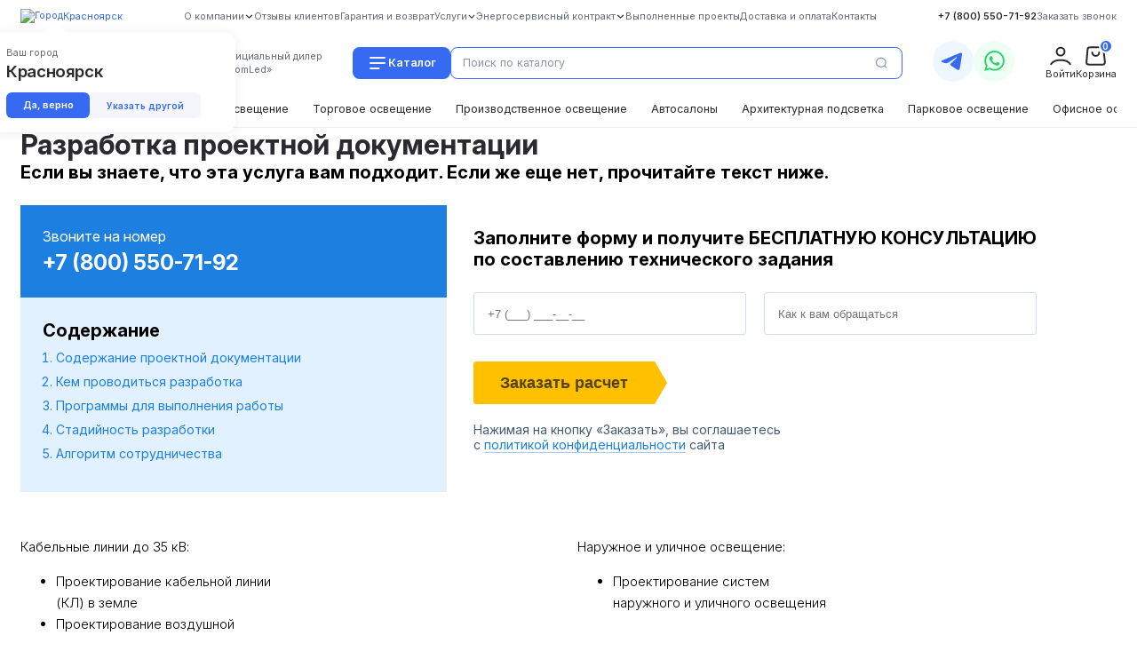

--- FILE ---
content_type: text/html; charset=UTF-8
request_url: https://krasnoyarsk.cityexpert-isk.ru/services/razrabotka_proektnoj_dokumentacii
body_size: 82843
content:
<!DOCTYPE html>
<html lang="ru" prefix="og: http://ogp.me/ns#">
<head>
    <meta charset="utf-8" />
<meta content="width=device-width, initial-scale=1" name="viewport" />
<meta content="IE=edge" http-equiv="X-UA-Compatible" />
<title>Проектирование спортивного освещения - компания Сити Эксперт - Красноярск</title>
<meta name="description" content="Интернет магазин Сити Эксперт предлагает ознакомится с услугами Разработка проектной документации - Красноярск" />
<meta name="keywords" content="" />
<script>window.GlobalConfig = [];</script>


<script></script>


    <meta name="t" content="7DKuanoLEiEvE3pgwOc17yUg3UeGt5soL0OO6a0s">

    <meta property="og:title" content="Разработка проектной документации">
    <meta property="og:type" content="website"/>
    <meta property="og:url" content="https://krasnoyarsk.cityexpert-isk.ru/services/razrabotka_proektnoj_dokumentacii"/>
    <meta property="og:image" content="/images/logo-white.png"/>
    <meta property="og:image:width" content="174"/>
    <meta property="og:image:height" content="82"/>
    
    <link rel="shortcut icon" href="/favicon.ico" type="image/x-icon">
    <link rel="icon" href="/favicon.ico" type="image/x-icon">

    <link rel="stylesheet" href="https://krasnoyarsk.cityexpert-isk.ru/css/vendor.css">
    <link rel="stylesheet" href="https://krasnoyarsk.cityexpert-isk.ru/css/style.css">
    <link rel="stylesheet" href="https://krasnoyarsk.cityexpert-isk.ru/css/style-ya.css">
    <link rel="stylesheet" href="https://krasnoyarsk.cityexpert-isk.ru/css/custom.css">
    <!-- ChiefSlider CSS -->
    <link rel="stylesheet" href="https://krasnoyarsk.cityexpert-isk.ru/css/chief-slider.css">
    
    <link rel="stylesheet" type="text/css" href="//cdn.jsdelivr.net/npm/slick-carousel@1.8.1/slick/slick.css"/>

    
    <link rel="preconnect" href="https://fonts.googleapis.com">
    <link rel="preconnect" href="https://fonts.gstatic.com" crossorigin>
    <link href="https://fonts.googleapis.com/css2?family=Inter:ital,opsz,wght@0,14..32,100..900;1,14..32,100..900&display=swap" rel="stylesheet">

    <script>
        window.url = window.url ? window.url : [];
        window.url.cart = "https://krasnoyarsk.cityexpert-isk.ru/cart";
        window.url.cart_remove = "https://krasnoyarsk.cityexpert-isk.ru/cart/remove";
        window.url.cart_change = "https://krasnoyarsk.cityexpert-isk.ru/cart/change";
        window.url.cart_add = "https://krasnoyarsk.cityexpert-isk.ru/cart/add";
    </script>
    <!-- Yandex.Metrika counter -->
    <script type="text/javascript">
        (function (m, e, t, r, i, k, a) {
            m[i] = m[i] || function () {
                (m[i].a = m[i].a || []).push(arguments)
            };
            m[i].l = 1 * new Date();
            k = e.createElement(t), a = e.getElementsByTagName(t)[0], k.async = 1, k.src = r, a.parentNode.insertBefore(k, a)
        })
        (window, document, "script", "https://mc.yandex.ru/metrika/tag.js", "ym");

        ym(51939914, "init", {
            clickmap: true,
            trackLinks: true,
            accurateTrackBounce: true,
            webvisor: true,
            ecommerce: "dataLayer"
        });
    </script>
    <noscript>
        <div><img src="https://mc.yandex.ru/watch/51939914" style="position:absolute; left:-9999px;" alt=""/></div>
    </noscript>
    <!-- /Yandex.Metrika counter -->
    <!-- Global site tag (gtag.js) - Google Analytics -->
    <script async src="https://www.googletagmanager.com/gtag/js?id=UA-120926308-6"></script>
    <script>
        window.dataLayer = window.dataLayer || [];

        function gtag() {
            dataLayer.push(arguments);
        }

        gtag('js', new Date());

        gtag('config', 'UA-120926308-6');
    </script>


    <link rel="stylesheet" href="https://krasnoyarsk.cityexpert-isk.ru/css/redesign.css?v=898a24a923d35580aa764776d00c442c">
</head>
<body>
<div id="site-wrapper" class="">
    <div class="content">
        <header>
    <div class="container">
        <div class="header-content">
            <div class="header-t">
                                    <div class="city-box">
                        <div class="header-city" data-izimodal-open="#city-list">
                            <img src="/images/arrow-city.svg" alt="Город" />
                            Красноярск
                        </div>
                        <div class="dropdown-city" data-role="dropdown-city" style="display: none;">
                            <div class="dropdown-city-title">
                                Ваш город
                            </div>
                            <div class="dropdown-city-name">
                                Красноярск
                            </div>
                            <div class="dropdown-city-buttons">
                                <a class="city-accept" href="https://krasnoyarsk.cityexpert-isk.ru/city?city=478">
                                    Да, верно
                                </a>
                                <a class="change-city pull-right" data-izimodal-open="#city-list">
                                    Указать другой
                                </a>
                            </div>
                        </div>
                     </div>
                                <div class="header-catalog">
                    <ul>
                    <li class="" >
                            <a href="/about">
                    <span>О компании</span>
                                            <svg width="14rem" height="14rem" viewBox="0 0 14 14" fill="none" xmlns="http://www.w3.org/2000/svg">
                            <path d="M3.11133 5.44458L7.00085 9.0068L10.8891 5.44458" stroke="#2A2A30" stroke-width="1.5" stroke-linecap="round" stroke-linejoin="round"/>
                        </svg>
                                    </a>
                                        <ul>
                    <li class="" >
                            <a href="/pages/stat-dilerom">
                    <span>Стать дилером</span>
                                    </a>
                                </li>
                    <li class="" >
                            <a href="/sertifikaty">
                    <span>Сертификаты</span>
                                    </a>
                                </li>
                    <li class="" >
                            <a href="/pages/nasha-komanda">
                    <span>Наша команда</span>
                                    </a>
                                </li>
                    <li class="" >
                            <a href="/pages/karera-v-sitiekspert">
                    <span>Карьера в СитиЭксперт</span>
                                    </a>
                                </li>
                    <li class="" >
                            <a href="/pages/licenzii">
                    <span>Лицензии</span>
                                    </a>
                                </li>
                    <li class="" >
                            <a href="/pages/protokol-ispytaniy">
                    <span>Протокол испытаний</span>
                                    </a>
                                </li>
    </ul>                    </li>
                    <li class="" >
                            <a href="/otzyvy">
                    <span>Отзывы клиентов</span>
                                    </a>
                                </li>
                    <li class="" >
                            <a href="/pages/garantiya-i-vozvrat">
                    <span>Гарантия и возврат</span>
                                    </a>
                                </li>
                    <li class="" >
                            <a href="/services">
                    <span>Услуги</span>
                                            <svg width="14rem" height="14rem" viewBox="0 0 14 14" fill="none" xmlns="http://www.w3.org/2000/svg">
                            <path d="M3.11133 5.44458L7.00085 9.0068L10.8891 5.44458" stroke="#2A2A30" stroke-width="1.5" stroke-linecap="round" stroke-linejoin="round"/>
                        </svg>
                                    </a>
                                        <ul>
                    <li class="" >
                            <a href="/services/razrabotka_proektnoj_dokumentacii">
                    <span>Разработка проектной документации</span>
                                    </a>
                                </li>
                    <li class="" >
                            <a href="/services/svetoprozrachnye_konstrukcii">
                    <span>Светопрозрачные конструкции</span>
                                    </a>
                                </li>
                    <li class="" >
                            <a href="/services/slabotochnye-sistemy">
                    <span>Слаботочные системы</span>
                                    </a>
                                </li>
                    <li class="" >
                            <a href="/services/elektromontazhnye_raboty">
                    <span>Электромонтажные работы</span>
                                            <svg width="14rem" height="14rem" viewBox="0 0 14 14" fill="none" xmlns="http://www.w3.org/2000/svg">
                            <path d="M3.11133 5.44458L7.00085 9.0068L10.8891 5.44458" stroke="#2A2A30" stroke-width="1.5" stroke-linecap="round" stroke-linejoin="round"/>
                        </svg>
                                    </a>
                                        <ul>
                    <li class="" >
                            <a href="/services/natyazhka-i-montazh-sip">
                    <span>Натяжка и монтаж СИП</span>
                                    </a>
                                </li>
                    <li class="" >
                            <a href="/services/ppr-elektroustanovok">
                    <span>ППР электроустановок</span>
                                    </a>
                                </li>
                    <li class="" >
                            <a href="/services/montazh-elektrooborudovaniya">
                    <span>Монтаж щитового оборудования</span>
                                    </a>
                                </li>
                    <li class="" >
                            <a href="/services/montazh-grshch">
                    <span>Монтаж ГРЩ</span>
                                    </a>
                                </li>
                    <li class="" >
                            <a href="/services/montazh-kabelya">
                    <span>Монтаж кабельных линий</span>
                                    </a>
                                </li>
                    <li class="" >
                            <a href="/services/prokladka-kabelnyh-liniy-v-zemle">
                    <span>Прокладка кабеля</span>
                                    </a>
                                </li>
                    <li class="" >
                            <a href="/services/kompleksnyy-elektromontazh">
                    <span>Комплексный электромонтаж</span>
                                    </a>
                                </li>
                    <li class="" >
                            <a href="/services/zazemlenie-i-molniezashchita">
                    <span>Монтаж заземляющих устройств</span>
                                    </a>
                                </li>
                    <li class="" >
                            <a href="/services/ustanovka-muft">
                    <span>Установка муфт</span>
                                    </a>
                                </li>
                    <li class="" >
                            <a href="/services/uslugi-elektrolaboratorii">
                    <span>Услуги электролаборатории</span>
                                    </a>
                                </li>
    </ul>                    </li>
                    <li class="" >
                            <a href="/services/osveshchenie">
                    <span>Монтаж освещения</span>
                                    </a>
                                </li>
                    <li class="" >
                            <a href="/institutions">
                    <span>Государственные и муниципальные учреждения</span>
                                    </a>
                                </li>
    </ul>                    </li>
                    <li class="" >
                            <a href="/energy">
                    <span>Энергосервисный контракт</span>
                                            <svg width="14rem" height="14rem" viewBox="0 0 14 14" fill="none" xmlns="http://www.w3.org/2000/svg">
                            <path d="M3.11133 5.44458L7.00085 9.0068L10.8891 5.44458" stroke="#2A2A30" stroke-width="1.5" stroke-linecap="round" stroke-linejoin="round"/>
                        </svg>
                                    </a>
                                        <ul>
                    <li class="" >
                            <a href="/outside">
                    <span>Модернизация уличного освещения</span>
                                    </a>
                                </li>
                    <li class="" >
                            <a href="/inside">
                    <span>Модернизация внутреннего освещения</span>
                                    </a>
                                </li>
    </ul>                    </li>
                    <li class="" >
                            <a href="/projects">
                    <span>Выполненные проекты</span>
                                    </a>
                                </li>
                    <li class="" >
                            <a href="/pages/dostavka-i-oplata">
                    <span>Доставка и оплата</span>
                                    </a>
                                </li>
                    <li class="" >
                            <a href="/pages/kontakty">
                    <span>Контакты</span>
                                    </a>
                                </li>
    </ul>
                </div>
                <div class="header-callback">
                    <a class="callibri-phone header-callback-n" href="tel:+78005507192">+7 (800) 550-71-92</a>
                    <a href="#" data-izimodal-open="#callback-form" class="header-callback-b">Заказать звонок</a>
                </div>
            </div>
            <div class="header-m">
                <div class="header-mobile-open">
                    <img src="/images/open-menu-b.svg" alt="" />
                </div>
                <a href="/" class="header-logo">
                    <img src="/images/logo.svg" alt="" />
                    СИТИ ЭКСПЕРТ
                </a>
                <div class="header-m-text">
                    Официальный дилер<br/>
                    «PromLed»
                </div>
                <div class="header-m-find">
                    <div class="header-button-catalog">
                        <div class="header-button-catalog-btn">
                            <img src="/images/catalog-icon.svg" alt="" />
                            Каталог
                        </div>
                        <ul>
                    <li class="" >
                            <span>В помещении</span>
                                        <ul>
                    <li class="" >
                            <a href="/catalog/sportivnoe-osveshchenie">
                    <span>Спортивное освещение</span>
                                    </a>
                                </li>
                    <li class="" >
                            <a href="/catalog/torgovoe-osveshchenie">
                    <span>Торговое освещение</span>
                                    </a>
                                </li>
                    <li class="" >
                            <a href="/catalog/osveshchenie-logisticheskih-centrov">
                    <span>Освещение логистических центров</span>
                                    </a>
                                </li>
                    <li class="" >
                            <a href="/catalog/osveshchenie-zhkh">
                    <span>Освещение для ЖКХ</span>
                                    </a>
                                </li>
                    <li class="" >
                            <a href="/catalog/trekovye-svetilniki">
                    <span>Трековые светильники</span>
                                    </a>
                                </li>
                    <li class="" >
                            <a href="/catalog/ofisnoe-osveshchenie">
                    <span>Офисное освещение</span>
                                    </a>
                                </li>
    </ul>                    </li>
                    <li class="" >
                            <span>Наружное</span>
                                        <ul>
                    <li class="" >
                            <a href="/catalog/arhitekturnaya-podsvetka">
                    <span>Архитектурная подсветка</span>
                                    </a>
                                </li>
                    <li class="" >
                            <a href="/catalog/azs-sto-avtomoyki-parkingi">
                    <span>АЗС, СТО, автомойки, паркинги</span>
                                    </a>
                                </li>
                    <li class="" >
                            <a href="/catalog/parkovoe-osveshchenie">
                    <span>Парковое освещение</span>
                                    </a>
                                </li>
                    <li class="" >
                            <a href="/catalog/ulichnoe-osveshchenie">
                    <span>Уличное освещение</span>
                                    </a>
                                </li>
    </ul>                    </li>
    </ul>
                    </div>
                    <form action="https://krasnoyarsk.cityexpert-isk.ru/catalog/search" class="header-search">
                        <div class="header-search-input">
                            <div class="header-search-input-close">
                                <svg width="24" height="24" viewBox="0 0 24 24" fill="none" xmlns="http://www.w3.org/2000/svg">
                                    <path d="M20.25 12H4.5M9.75 6L3.75 12L9.75 18" stroke="#676C7B" stroke-width="1.5" stroke-linecap="round" stroke-linejoin="round"/>
                                </svg>
                            </div>
                            <input id="header-search" type="search" name="query" placeholder="Поиск по каталогу" >
                            <img src="/images/search-icon.svg" class="header-search-icon">
                        </div>
                        <div class="header-search-popup">
                            Идет поиск...
                        </div>
                    </form>
                </div>
                <div class="header-social">
                    <a href="https://t.me/+79991637367" target="_blank" class="header-social-t">
                        <img src="/images/t-icon.svg" alt="" />
                    </a>
                    <a href="https://wa.me/+79991637367" target="_blank" class="header-social-w">
                        <img src="/images/w-icon.svg" alt="" />
                    </a>
                </div>
                <div class="header-m-last">
                                            <div class="account-box">
                            <span class="header-login">
                                <img src="/images/person-icon.svg" alt="" />
                                <div class="header-m-last-text">Войти</div>
                            </span>
                            <ul>
                                <li class="account-box__login">
                                    <a href="javascript:void(0);" data-izimodal-open="#login-modal">Вход</a>
                                    <a href="javascript:void(0);" data-izimodal-open="#registration-modal">Регистрация</a>
                                </li>
                            </ul>
                        </div>
                                        <noindex>
    <a href="https://krasnoyarsk.cityexpert-isk.ru/cart" class="cart-module header-basket">
        <img src="/images/basket-icon.svg" alt="Корзина" />
        <div class="header-m-last-text">Корзина</div>
        <span class="header-basket__count">0</span>
    </a>
</noindex>                </div>
            </div>
            <div class="header-b">
                <div class="swiper header-swiper">
    <div class="swiper-wrapper">
                                <div class="swiper-slide">
                <a href="/catalog/sportivnoe-osveshchenie">
                    Спортивное освещение
                </a>
            </div>
                                <div class="swiper-slide">
                <a href="/catalog/ulichnoe-osveshchenie">
                    Уличное освещение
                </a>
            </div>
                                <div class="swiper-slide">
                <a href="/catalog/torgovoe-osveshchenie">
                    Торговое освещение
                </a>
            </div>
                                <div class="swiper-slide">
                <a href="/catalog/proizvodstvennoe-osveshchenie">
                    Производственное освещение
                </a>
            </div>
                                <div class="swiper-slide">
                <a href="/catalog/avtosalony">
                    Автосалоны
                </a>
            </div>
                                <div class="swiper-slide">
                <a href="/catalog/arhitekturnaya-podsvetka">
                    Архитектурная подсветка
                </a>
            </div>
                                <div class="swiper-slide">
                <a href="/catalog/parkovoe-osveshchenie">
                    Парковое освещение
                </a>
            </div>
                                <div class="swiper-slide">
                <a href="/catalog/ofisnoe-osveshchenie">
                    Офисное освещение
                </a>
            </div>
                                <div class="swiper-slide">
                <a href="/catalog/vzryvozashchishchennye-svetilniki">
                    Взрывозащищенные светильники
                </a>
            </div>
                                <div class="swiper-slide">
                <a href="/catalog/nizkovoltnye-svetilniki">
                    Низковольтные светильники
                </a>
            </div>
                                <div class="swiper-slide">
                <a href="/catalog/trekovye-svetilniki">
                    Трековые светильники
                </a>
            </div>
                                <div class="swiper-slide">
                <a href="/catalog/osveshchenie-logisticheskih-centrov">
                    Освещение логистических центров
                </a>
            </div>
                                <div class="swiper-slide">
                <a href="/catalog/azs-sto-avtomoyki-parkingi">
                    АЗС, СТО, автомойки, паркинги
                </a>
            </div>
                                <div class="swiper-slide">
                <a href="/catalog/osveshchenie-zhkh">
                    Освещение ЖКХ
                </a>
            </div>
                                <div class="swiper-slide">
                <a href="/catalog/all">
                    Все светильники
                </a>
            </div>
            </div>
</div>
            </div>
        </div>
    </div>
</header>

<div class="catalog-menu">
    <div class="catalog-menu-title">Каталог</div>
    <div class="catalog-menu-content">
        <div class="catalog-menu-item">
                            <div class="catalog-menu-subtitle">
                    В помещении
                </div>
                                        <ul>
                    <li class="" >
                            <a href="/catalog/sportivnoe-osveshchenie">
                    <span>Спортивное освещение</span>
                                    </a>
                                </li>
                    <li class="" >
                            <a href="/catalog/torgovoe-osveshchenie">
                    <span>Торговое освещение</span>
                                    </a>
                                </li>
                    <li class="" >
                            <a href="/catalog/osveshchenie-logisticheskih-centrov">
                    <span>Освещение логистических центров</span>
                                    </a>
                                </li>
                    <li class="" >
                            <a href="/catalog/osveshchenie-zhkh">
                    <span>Освещение для ЖКХ</span>
                                    </a>
                                </li>
                    <li class="" >
                            <a href="/catalog/trekovye-svetilniki">
                    <span>Трековые светильники</span>
                                    </a>
                                </li>
                    <li class="" >
                            <a href="/catalog/ofisnoe-osveshchenie">
                    <span>Офисное освещение</span>
                                    </a>
                                </li>
    </ul>                    </div>
                    <div class="catalog-menu-item">
                            <div class="catalog-menu-subtitle">
                    Наружное
                </div>
                                        <ul>
                    <li class="" >
                            <a href="/catalog/arhitekturnaya-podsvetka">
                    <span>Архитектурная подсветка</span>
                                    </a>
                                </li>
                    <li class="" >
                            <a href="/catalog/azs-sto-avtomoyki-parkingi">
                    <span>АЗС, СТО, автомойки, паркинги</span>
                                    </a>
                                </li>
                    <li class="" >
                            <a href="/catalog/parkovoe-osveshchenie">
                    <span>Парковое освещение</span>
                                    </a>
                                </li>
                    <li class="" >
                            <a href="/catalog/ulichnoe-osveshchenie">
                    <span>Уличное освещение</span>
                                    </a>
                                </li>
    </ul>                    </div>
    
    </div>
    <div class="catalog-menu-close">
        <svg width="24" height="24" viewBox="0 0 24 24" fill="none" xmlns="http://www.w3.org/2000/svg">
            <path d="M18 6L6 18M18 18L6 6" stroke="#8C94A8" stroke-width="1.5" stroke-linecap="round"/>
        </svg>
    </div>
</div>

<div class="about-menu">
            <div class="about-menu-city" data-izimodal-open="#city-list">
            <svg width="16" height="16" viewBox="0 0 16 16" fill="none" xmlns="http://www.w3.org/2000/svg">
                <path d="M6.84176 9.33469L8.33089 13.6419C8.61002 14.4492 9.74193 14.4762 10.0592 13.6831L14.3313 3.00433C14.6285 2.26145 13.9037 1.51835 13.1537 1.79693L2.20091 5.86484C1.40052 6.16211 1.39874 7.29356 2.19819 7.59335L6.84176 9.33469Z" stroke="#366AF3" stroke-width="1.5" stroke-linecap="round" stroke-linejoin="round"/>
            </svg>
            Красноярск
        </div>
        <div class="about-menu-content">
        <div class="about-menu-item">
            <ul>
                    <li class="" >
                            <a href="/about">
                    <span>О компании</span>
                </a>
                    </li>
                    <li class="" >
                            <a href="/otzyvy">
                    <span>Отзывы клиентов</span>
                </a>
                    </li>
                    <li class="" >
                            <a href="/pages/garantiya-i-vozvrat">
                    <span>Гарантия и возврат</span>
                </a>
                    </li>
                    <li class="" >
                            <a href="/services">
                    <span>Услуги</span>
                </a>
                    </li>
                    <li class="" >
                            <a href="/energy">
                    <span>Энергосервисный контракт</span>
                </a>
                    </li>
                    <li class="" >
                            <a href="/projects">
                    <span>Выполненные проекты</span>
                </a>
                    </li>
                    <li class="" >
                            <a href="/pages/dostavka-i-oplata">
                    <span>Доставка и оплата</span>
                </a>
                    </li>
                    <li class="" >
                            <a href="/pages/kontakty">
                    <span>Контакты</span>
                </a>
                    </li>
    </ul>
        </div>
        <div class="about-menu-item">
            <div class="about-menu-phone">
                <a href="tel:88005507192">8 (800) 550-71-92</a>
            </div>
            <a href="#" data-izimodal-open="#callback-form">Заказать звонок</a>
        </div>
    </div>
    <div class="about-menu-close">
        <svg width="24" height="24" viewBox="0 0 24 24" fill="none" xmlns="http://www.w3.org/2000/svg">
            <path d="M18 6L6 18M18 18L6 6" stroke="#8C94A8" stroke-width="1.5" stroke-linecap="round"/>
        </svg>
    </div>
</div>        <section class="content-side">
            <div class="content-place">
                
    <div class="container">
        <h1>Разработка проектной документации</h1>
        <div class="page-content">
                                                    <div class="service__title">
                    Если вы знаете, что эта услуга вам подходит. Если же еще нет, прочитайте текст ниже.
                </div>
                <div class="service__head">
                    <div class="service__content_list">
                        <div class="service__content_list_top">
                            <div class="service__content_label">Звоните на номер</div>
                            <div class="service__content_phone">
                                <a href="tel:+78005507192">+7 (800) 550-71-92</a>
                            </div>
                        </div>
                        <div class="service__content_list_body">
                            <div class="service__content_list_title">Содержание</div>
                            <ol class="service__anchor">
                                                                    <li>
                                        <a href="#panel-0">Содержание проектной документации</a>
                                    </li>
                                                                    <li>
                                        <a href="#panel-1">Кем проводиться разработка</a>
                                    </li>
                                                                    <li>
                                        <a href="#panel-2">Программы для выполнения работы</a>
                                    </li>
                                                                    <li>
                                        <a href="#panel-3">Стадийность разработки</a>
                                    </li>
                                                                    <li>
                                        <a href="#panel-4">Алгоритм сотрудничества</a>
                                    </li>
                                                            </ol>
                        </div>
                    </div>
                    <div class="service__form">
                        <form action="https://krasnoyarsk.cityexpert-isk.ru/callback" class="callback-form">
                            <div class="service__form_title">
                                Заполните форму и получите БЕСПЛАТНУЮ КОНСУЛЬТАЦИЮ<br/>
                                по составлению технического задания
                            </div>
                            <div class="row">
                                <div class="col-md-12">
                                    <input type="text" value="" name="phone" placeholder="Ваш контактный телефон">
                                </div>
                                <div class="col-md-12">
                                    <input type="text" value="" name="name" placeholder="Как к вам обращаться">
                                </div>
                            </div>
                            <button type="submit">Заказать расчет</button>
                            <div class="service__privacy">
                                Нажимая на кнопку «Заказать», вы соглашаетесь<br/>
                                с <a href="https://krasnoyarsk.cityexpert-isk.ru/pages/privacy" target="_blank">политикой конфиденциальности</a> сайта
                            </div>
                            <input type="hidden" name="form" value="Получить бесплатную консультацию">
                            <input type="hidden" name="page" value="https://krasnoyarsk.cityexpert-isk.ru/services/razrabotka_proektnoj_dokumentacii">
                        </form>
                    </div>
                </div>
                                                <div class="service__text">
                    <div class="row">
<div class="col-md-12">
<div class="row">
<div class="col-md-12">
<div class="sub-uslugi-name">Кабельные линии до 35 кВ:</div>

<div class="sub-uslugi-ref">
<ul class="list-unstyled">
	<li>Проектирование кабельной линии (КЛ) в земле</li>
	<li>Проектирование воздушной линии(ВЛ) электропередачи</li>
</ul>
</div>
</div>
</div>
</div>

<div class="col-md-12">
<div class="row">
<div class="col-md-12">
<div class="sub-uslugi-name">Наружное и уличное освещение:</div>

<div class="sub-uslugi-ref">
<ul class="list-unstyled">
	<li>Проектирование систем наружного и уличного освещения</li>
</ul>
</div>
</div>
</div>
</div>
</div>

<div class="row">
<div class="col-md-12">
<div class="row">
<div class="col-md-12">
<div class="sub-uslugi-name">КТП, БКТП, ТП, РП, РТП до 35 кВ:</div>

<div class="sub-uslugi-ref">
<ul class="list-unstyled">
	<li>Проектирование трансформаторных подстанций и распределительных пунктов</li>
</ul>
</div>
</div>
</div>
</div>

<div class="col-md-12">
<div class="row">
<div class="col-md-12">
<div class="sub-uslugi-name">Щитовое оборудование:</div>

<div class="sub-uslugi-ref">
<ul class="list-unstyled">
	<li>Проектирование всех видов щитового оборудования.</li>
</ul>
</div>
</div>
</div>
</div>
</div>

<div class="row">
<div class="col-md-12">
<div class="row">
<div class="col-md-12">
<div class="sub-uslugi-name">Внутренние системы электроснабжения:</div>

<div class="sub-uslugi-ref">
<ul class="list-unstyled">
	<li>Проектирование внутренних систем электроснабжения.</li>
</ul>
</div>
</div>
</div>
</div>
</div>

<p><strong>Проектная документация - то, без чего невозможно любое строительство, реконструкция или модернизация объекта. </strong></p>

<p><strong>При ее отсутствии невозможно получить разрешение на начало работ:</strong></p>

<ul>
	<li>по строительству зданий ЗРУ 10, 20, 35</li>
	<li>по строительству и монтажу блочно-модульных подстанций 6(10), 20 и 35 кВ.</li>
	<li>по Комплексной реконструкции подстанций 0,4; 6(10); 20; 35 кВ</li>
	<li>Устройство наружных электрических сетей и линий связи</li>
	<li><a href="/catalog/ulichnoe-osveshchenie">Уличного, ландшафтного и паркового освещения</a></li>
	<li>Электромонтажных работ</li>
	<li>Пусконаладочных работ</li>
	<li>Земляных работ</li>
	<li>Устройство бетонных и железобетонных монолитных конструкций</li>
	<li>Монтаж сборных бетонных и железобетонных конструкций</li>
	<li>Общестроительные работы</li>
</ul>
                </div>
                <div class="service__panels">
                                            <div class="service__panel" id="panel-0">
                            <div class="service__title">Содержание проектной документации</div>
                            <div class="service__text"><p>Проект разрабатывается на основании задания на проектирование, технических условий.</p>

<p>Проектная документация подразделяется на две стадии &laquo;проектная&raquo; выполняемая согласно Постановление Правительства РФ от 16.02.2008 N 87 (ред. от 21.04.2018) &quot;О составе разделов проектной документации и требованиях к их содержанию&quot; и стадия &laquo;рабочей&raquo; документации. Технически несложные объекты разрабатываются в одну стадию - рабочие чертежи с утверждаемой частью. Для сложных объектов и объектов, требующих прохождение государственной или негосударственной экспертизы, разрабатываются две стадии с начало &laquo;проектная&raquo; документация потом &laquo;рабочая&raquo;. &nbsp; &nbsp;</p></div>
                        </div>
                                            <div class="service__panel" id="panel-1">
                            <div class="service__title">Кем проводиться разработка</div>
                            <div class="service__text"><p>Основным параметром проектирования и строительства электроустановок является их безопасность. Выполнение проектной и рабочей документации в компании с грамотными высококвалифицированными специалистами, имеющими профильное образование в области электроснабжения и электроэнергетики, является залогом выполнения норм безопасности электроустановок и строительных норм и правил, действующих в данное время. Специалисты нашей компании проходят регулярное повышение квалификации и внесены в реестры НАЦИОНАЛЬНЫЙ РЕЕСТР СПЕЦИАЛИСТОВ НОНПРИЗ и НОНСТРОЙ. В соответствии с квалификацией наша компания может выполнять полный комплекс проектных и общестроительных работ:</p>

<ul>
	<li>проектирование внешние эл. сети (КЛ, РКЛ, ПКЛ до 35 кВ , ВЛ до 10 кВ);</li>
	<li>проектирование ТП, РП, РТП, КТПн, типовые и нетиповые проекты, выполнения стройгенплана (посадки) проектирование прокладки кабельных линий в коллекторах, проектирование сетей механизации строительства и выноса кабельных линий из зоны застройки, проектирование систем заземления; проектирование систем молниезащиты;</li>
	<li>проектирование систем уравнивания потенциалов; проектирование систем освещения (энергосберегающее светодиодное внутреннее и наружное);</li>
	<li>проектирование распределительных устройств 0,4 кВ;</li>
	<li>проектирование прокладки кабельных линий до 10 кВ внутри здания;</li>
	<li>расчеты, сопутствующие вышеуказанным работам (расчет заземления, молниезащиты, освещенности, расчет тепловых токов, выбор защитных устройств по селективности и току, комплектация щитовых) распред. устройств, выбор кабелей, расчет токов КЗ и потерь напряжения в длинных кабельных линиях);</li>
	<li>работа с заказчиком (консультация, сбор технических данных);</li>
	<li>проверка и корректировка проектной документации;</li>
	<li>выполняем следующие разделы проектной документации ЭС, ПОС, ППР, ООС, Дендрология, ПОДД.</li>
</ul>

<p>Не маловажным является опыт в получении положительных согласований вышеуказанной проектной документации с заинтересованными лицами, организациями и службами МОЭСК, Энергонадзор, Энергосбыт, Энергоучет, Москоллектор, Москомархитектура (сокращения сроков согласования в ГлавАПУ, , УИТИ),ОПС ГУП &laquo;Мосгоргеотрест&raquo;, согласование в Мосинжпроект и других проектных институтах, получение положительных согласований с техническим отделом ГУП &laquo;Московский метрополитен&raquo;.</p></div>
                        </div>
                                            <div class="service__panel" id="panel-2">
                            <div class="service__title">Программы для выполнения работы</div>
                            <div class="service__text"><p>Для выполнения проектных работ специалисты используют стандартный набор програм:</p>

<ul>
	<li>AutoCad,</li>
	<li>CorelDraw,</li>
	<li>MicrosoftOffice,</li>
	<li>Opera,</li>
	<li>DiaLux,</li>
	<li>ReLux,</li>
	<li>Visio,</li>
	<li>Adobe Photoshop.</li>
</ul>

<p>Разработать проект зданий и сооружений I-II класса сложности имеет право организация, имеющая лицензию. Для объектов III-IV степеней (малоэтажное жилищное строительство, повторно-применяемые проекты) получение лицензий не требуется.</p>

<p>Одно из главных качеств постройки или градостроительного комплекса - безопасность эксплуатации. Заказ проекта в лицензированной компании - гарантия качества разработки проекта, его соответствия строительным и технологическим нормам. Только квалифицированный специалист сможет рассчитать оптимальную конструктивную схему здания в соответствии со снеговыми, ветровыми нагрузками, составом грунта, уровнем подземных вод, динамическими нагрузками от действующего подъемно-транспортного оборудования, если дело касается промышленного объекта - завода, станции техобслуживания или логистического центра.</p>

<p>В связи с ужесточением контроля со стороны надзорных организаций проектная документация нужна почти во всех случаях, связанных с реконструкцией существующих электроустановок или строительством новой электроустановки.</p></div>
                        </div>
                                            <div class="service__panel" id="panel-3">
                            <div class="service__title">Стадийность разработки</div>
                            <div class="service__text"><p>1. Подготовка проведения инженерно-геологических изысканий, разработка и подписание технического задания.</p>

<p>2. Проектирование - разработка документации, прохождение экспертизы, приемка заказчиком.</p>

<p>3. Сопровождение строительства - авторский надзор за качественным выполнением принятых решений, ввод в эксплуатацию.</p>

<p>&laquo;СИТИЭКСПЕРТ-Инвестиционно-строительная компания&raquo; - лицензированная организация, в течение 10 лет создающая проекты различной сложности и назначения. Штат &quot;Центра&quot; составляют специалисты высокой квалификации, необходимой для быстрой и безупречной работы.</p>

<p>Обоснованные цены и индивидуальный подход к заказам делает услугу доступной для частных застройщиков и компаний. У нас можно заказать проект любой сложности.</p></div>
                        </div>
                                            <div class="service__panel" id="panel-4">
                            <div class="service__title">Алгоритм сотрудничества</div>
                            <div class="service__text"><ul>
	<li>Получение заявки;</li>
	<li>Уточнение деталей и требований;</li>
	<li>Определение стоимости и сроков проектирования;</li>
	<li>Заключение договора;</li>
	<li>Выполнение договорных обязательств;</li>
	<li>Сдача готовой документации заказчику.</li>
</ul></div>
                        </div>
                                    </div>
                                                    <div class="service__form">
                        <form action="" id="service__form">
                            <div class="service__title">Онлайн-калькулятор</div>
                            <div class="service__calc">
                                <div class="service__calc_head">
                                    <div class="service__calc_head_n">№</div>
                                    <div class="service__calc_head_t">Вид работ</div>
                                    <div class="service__calc_head_u">Ед. измерения</div>
                                    <div class="service__calc_head_q">Кол-во</div>
                                    <div class="service__calc_head_p">Цена</div>
                                    <div class="service__calc_head_tl">Итого</div>
                                </div>
                                                                    <div class="service__calc_row">
                                        <div class="service__calc_toggle">
                                            I Проектирование электроснабжения
                                        </div>
                                        <div class="service__calc_body">
                                                                                            <div class="service__calc_item">
                                                    <div class="service__calc_item_n">
                                                        1
                                                    </div>
                                                    <div class="service__calc_item_t">
                                                        Проект электроснабжения квартиры до 100 кв.м. (от 7500 рублей)
                                                    </div>
                                                    <div class="service__calc_item_u">
                                                        <div class="visible-xs hidden-sm mobile__calc_head">Ед. измерения:</div>
                                                        кв.м.
                                                    </div>
                                                    <div class="service__calc_item_q">
                                                        <div class="visible-xs hidden-sm mobile__calc_head">Кол-во:</div>
                                                        <input type="text" data-price="100" class="calc__item_quantity" name="q[1]" value="0" />
                                                    </div>
                                                    <div class="service__calc_item_p">
                                                        <div class="visible-xs hidden-sm mobile__calc_head">Цена:</div>
                                                        100.00
                                                    </div>
                                                    <div class="service__calc_item_tl">
                                                        <div class="visible-xs hidden-sm mobile__calc_head">Итого:</div>
                                                        <input readonly type="text" class="calc__item_total" name="t[1]" value="0">
                                                    </div>
                                                </div>
                                                                                            <div class="service__calc_item">
                                                    <div class="service__calc_item_n">
                                                        2
                                                    </div>
                                                    <div class="service__calc_item_t">
                                                        Проект электроснабжения квартиры свыше 100 кв.м. (от 9000 рублей)
                                                    </div>
                                                    <div class="service__calc_item_u">
                                                        <div class="visible-xs hidden-sm mobile__calc_head">Ед. измерения:</div>
                                                        кв.м.
                                                    </div>
                                                    <div class="service__calc_item_q">
                                                        <div class="visible-xs hidden-sm mobile__calc_head">Кол-во:</div>
                                                        <input type="text" data-price="90" class="calc__item_quantity" name="q[2]" value="0" />
                                                    </div>
                                                    <div class="service__calc_item_p">
                                                        <div class="visible-xs hidden-sm mobile__calc_head">Цена:</div>
                                                        90.00
                                                    </div>
                                                    <div class="service__calc_item_tl">
                                                        <div class="visible-xs hidden-sm mobile__calc_head">Итого:</div>
                                                        <input readonly type="text" class="calc__item_total" name="t[2]" value="0">
                                                    </div>
                                                </div>
                                                                                            <div class="service__calc_item">
                                                    <div class="service__calc_item_n">
                                                        3
                                                    </div>
                                                    <div class="service__calc_item_t">
                                                        Проект электроснабжения дома до 150 кв.м (от 7500 рублей)
                                                    </div>
                                                    <div class="service__calc_item_u">
                                                        <div class="visible-xs hidden-sm mobile__calc_head">Ед. измерения:</div>
                                                        кв.м.
                                                    </div>
                                                    <div class="service__calc_item_q">
                                                        <div class="visible-xs hidden-sm mobile__calc_head">Кол-во:</div>
                                                        <input type="text" data-price="100" class="calc__item_quantity" name="q[3]" value="0" />
                                                    </div>
                                                    <div class="service__calc_item_p">
                                                        <div class="visible-xs hidden-sm mobile__calc_head">Цена:</div>
                                                        100.00
                                                    </div>
                                                    <div class="service__calc_item_tl">
                                                        <div class="visible-xs hidden-sm mobile__calc_head">Итого:</div>
                                                        <input readonly type="text" class="calc__item_total" name="t[3]" value="0">
                                                    </div>
                                                </div>
                                                                                            <div class="service__calc_item">
                                                    <div class="service__calc_item_n">
                                                        4
                                                    </div>
                                                    <div class="service__calc_item_t">
                                                        Проект электроснабжения дома до 300 кв.м
                                                    </div>
                                                    <div class="service__calc_item_u">
                                                        <div class="visible-xs hidden-sm mobile__calc_head">Ед. измерения:</div>
                                                        кв.м.
                                                    </div>
                                                    <div class="service__calc_item_q">
                                                        <div class="visible-xs hidden-sm mobile__calc_head">Кол-во:</div>
                                                        <input type="text" data-price="90" class="calc__item_quantity" name="q[4]" value="0" />
                                                    </div>
                                                    <div class="service__calc_item_p">
                                                        <div class="visible-xs hidden-sm mobile__calc_head">Цена:</div>
                                                        90.00
                                                    </div>
                                                    <div class="service__calc_item_tl">
                                                        <div class="visible-xs hidden-sm mobile__calc_head">Итого:</div>
                                                        <input readonly type="text" class="calc__item_total" name="t[4]" value="0">
                                                    </div>
                                                </div>
                                                                                    </div>
                                    </div>
                                                                    <div class="service__calc_row">
                                        <div class="service__calc_toggle">
                                            II Проектирование вентиляции и кондиционирования
                                        </div>
                                        <div class="service__calc_body">
                                                                                            <div class="service__calc_item">
                                                    <div class="service__calc_item_n">
                                                        1
                                                    </div>
                                                    <div class="service__calc_item_t">
                                                        Проект электроснабжения квартиры свыше 100 кв.м. (от 9000 рублей)
                                                    </div>
                                                    <div class="service__calc_item_u">
                                                        <div class="visible-xs hidden-sm mobile__calc_head">Ед. измерения:</div>
                                                        кв.м.
                                                    </div>
                                                    <div class="service__calc_item_q">
                                                        <div class="visible-xs hidden-sm mobile__calc_head">Кол-во:</div>
                                                        <input type="text" data-price="100" class="calc__item_quantity" name="q[5]" value="0" />
                                                    </div>
                                                    <div class="service__calc_item_p">
                                                        <div class="visible-xs hidden-sm mobile__calc_head">Цена:</div>
                                                        100.00
                                                    </div>
                                                    <div class="service__calc_item_tl">
                                                        <div class="visible-xs hidden-sm mobile__calc_head">Итого:</div>
                                                        <input readonly type="text" class="calc__item_total" name="t[5]" value="0">
                                                    </div>
                                                </div>
                                                                                    </div>
                                    </div>
                                                            </div>
                            <div class="service__calc_footer">
                                <div class="service__calc_total">
                                    <div class="service__calc_reset">Сброс</div>
                                    <div class="service__calc_total_price">
                                        <span class="calc__total_label">Итого:</span>
                                        <span class="calc__total_value">0 <span class="ruble">c</span></span>
                                    </div>
                                </div>
                            </div>
                            <div class="service__calc_form">
                                <div class="service__calc_form_title">Оформить заявку</div>
                                <div class="row">
                                    <div class="col-md-8">
                                        <input type="text" name="phone" value="" placeholder="Ваш контактный телефон">
                                    </div>
                                    <div class="col-md-8">
                                        <input type="text" name="name" value="" placeholder="Как к вам обращаться">
                                    </div>
                                    <div class="col-md-8">
                                        <input type="text" name="email" value="" placeholder="Электронная почта">
                                    </div>
                                </div>
                                <button type="submit">Заказать</button>
                            </div>

                            <input type="hidden" name="page" value="https://krasnoyarsk.cityexpert-isk.ru/services/razrabotka_proektnoj_dokumentacii" />
                        </form>
                    </div>
                                    </div>
    </div>

                <div class="partners">
        <div class="container">
            <div class="partners-title">
                Наши партнеры
            </div>
        </div>
        <div class="swiper partners-swiper">
            <div class="swiper-wrapper">
                                    <div class="swiper-slide">
                        <div class="partners-item">
                            <img src="https://krasnoyarsk.cityexpert-isk.ru/cache/images/uploads/x36_heighten_d5bc14dd91f1df710ab1631d92e18add.png" alt="Освещение для Lum" title="Освещение для Lum">
                        </div>
                    </div>
                                    <div class="swiper-slide">
                        <div class="partners-item">
                            <img src="https://krasnoyarsk.cityexpert-isk.ru/cache/images/uploads/x36_heighten_eea2648b8a6dfa51a748cbd5e94885f5.png" alt="Освещение для ledel" title="Освещение для ledel">
                        </div>
                    </div>
                                    <div class="swiper-slide">
                        <div class="partners-item">
                            <img src="https://krasnoyarsk.cityexpert-isk.ru/cache/images/uploads/x36_heighten_1a5ba4de617c0cea261cfc3c2eb1f243.png" alt="Освещение для promled" title="Освещение для promled">
                        </div>
                    </div>
                                    <div class="swiper-slide">
                        <div class="partners-item">
                            <img src="https://krasnoyarsk.cityexpert-isk.ru/cache/images/uploads/x36_heighten_29c55f6784eeff445ee891dc624965eb.png" alt="Освещение для ferex" title="Освещение для ferex">
                        </div>
                    </div>
                                    <div class="swiper-slide">
                        <div class="partners-item">
                            <img src="https://krasnoyarsk.cityexpert-isk.ru/cache/images/uploads/x36_heighten_20d75e9dd3b29113fc9512d797a87100.png" alt="Освещение для faldi" title="Освещение для faldi">
                        </div>
                    </div>
                                    <div class="swiper-slide">
                        <div class="partners-item">
                            <img src="https://krasnoyarsk.cityexpert-isk.ru/cache/images/uploads/x36_heighten_3912a0491e72682f8c93fe463def6dd9.png" alt="Освещение для iek" title="Освещение для iek">
                        </div>
                    </div>
                                    <div class="swiper-slide">
                        <div class="partners-item">
                            <img src="https://krasnoyarsk.cityexpert-isk.ru/cache/images/uploads/x36_heighten_e2569bcd4798c8dd954f307bf8f0ac9d.png" alt="Освещение для geniled" title="Освещение для geniled">
                        </div>
                    </div>
                                    <div class="swiper-slide">
                        <div class="partners-item">
                            <img src="https://krasnoyarsk.cityexpert-isk.ru/cache/images/uploads/x36_heighten_720f30d854c201ec91596b9e39100436.png" alt="Освещение для Tehxnosvet" title="Освещение для Tehxnosvet">
                        </div>
                    </div>
                            </div>
        </div>
        <div class="partners-swiper-prev"></div>
        <div class="partners-swiper-next"></div>
    </div>

<div class="container">
    <div class="telegram" style="background: url('/images/telegram-banner.jpg'); background-size: cover;">
        <div class="telegram-title">
            Подписывайтесь на наш<br/>
            канал в Telegram
        </div>
        <a href="https://t.me/sityexpert" target="_blank" class="telegram-button">
            <img src="/images/telegram-icon.svg" alt="">
            Присоединиться
        </a>
        <div class="telegram-qr" style="background: url('/images/telegram-qr.jpg'); background-size: cover;"></div>
        <img class="tgm-back" src="/images/telegram-b.png" alt="">
    </div>
</div>

<footer>
    <div class="container">
        <div class="footer-content">
            <div class="footer-t">
                <a href="/" class="footer-t-logo">
                    <img src="/images/logo.svg" alt="" />
                    <div class="logo-flex">
                        <div class="logo-flex-title">Сити Эксперт</div>
                        <div class="logo-flex-desc">Светлые решения для яркой жизни!</div>
                    </div>
                </a>
                <div class="footer-t-address">
                    <div class="info">(Адрес)</div>
                    <div class="address-text">
                                                <div class="address-text-g">
                            г. Москва, ул. 5-я Кабельная
                        </div>
                                                    <div class="address-text-d">
                                д. 2, стр. 1, этаж 6
                            </div>
                                            </div>
                </div>
                <div class="footer-t-mail">
                    <div class="info">(Почта)</div>
                    <div class="footer-t-mail-text">
                        <a href="mailto:sale@cityexpert-isk.ru">sale@cityexpert-isk.ru</a>
                    </div>
                </div>
            </div>
            <div class="footer-m">
                <div class="footer-m-rating">
                    <img src="/images/rating.jpg" alt="" />
                </div>
                <div class="footer-m-tel">
                    <div class="info">(Телефон)</div>
                    <div class="footer-tel">
                        <a href="tel:88005507192">8 (800) 550-71-92</a>
                    </div>
                </div>
                <div class="footer-m-catalog">
                    <div>
                        <a href="/catalog">Каталог продукции</a>
                        <a href="/about">О компании</a>
                        <a href="/services">Услуги</a>
                        <a href="/enegry">Энергосервисный контракт</a>
                        <a href="/otzyvy">Отзывы клиентов</a>
                    </div>
                    <div>
                        <a href="/projects">Выполненные проекты</a>
                        <a href="/pages/dostavka-i-oplata">Доставка и оплата</a>
                        <a href="/pages/garantiya-i-vozvrat">Гарантия и возврат</a>
                        <a href="/pages/kontakty">Контакты</a>
                    </div>
                </div>
            </div>
            <div class="footer-b">
                <div class="footer-b-policy">
                    <a href="https://krasnoyarsk.cityexpert-isk.ru/pages/privacy">
                        Политика конфиденциальности
                    </a>
                    <div>
                        © СитиЭксперт, 2026
                    </div>
                </div>
                <div class="footer-b-cities">
                    <div class="footer-b-cities-names" id="textHidden">
                        Быстро доставим товары освещения по Москве,
                        Санкт-Петербургу и в регионы: Новосибирск, Екатеринбург,
                        Нижний Новгород, Казань, Челябинск, Омск, Самара, Ростов-на-Дону,
                        Уфа, Красноярск, Пермь, Воронеж, Волгоград, Краснодар, Саратов, Тюмень,
                        Тольятти, Ижевск, Барнаул, Ульяновск, Иркутск, Хабаровск, Ярославль,
                        Владивосток, Махачкала, Томск, Оренбург, Кемерово, Но
                        <div class="footer-hidden" id="moreText">
                            вокузнецк, Рязань,
                            Астрахань, Набережные Челны, Пенза, Липецк, Киров, Чебоксары, Тула,
                            Калининград, Курск, Ставрополь, Улан-Удэ, Тверь, Магнитогорск, Сочи,
                            Иваново, Брянск, Белгород, Крым, Симферополь, Севастополь. Выгодные
                            условия доставки в Казахстан и еще в более, чем 1000 городов.
                        </div>
                    </div>
                    <div class="footer-b-cities-more" id="showMoreButton">
                        Еще
                    </div>
                </div>
            </div>
        </div>
    </div>
</footer>
<div class="background-popup"></div>
            </div>
        </section>
    </div>
</div>

<div id="login-modal">
    <div class="modal-close" data-izimodal-close="">
        <svg width="20" height="20" viewBox="0 0 20 20" fill="none" xmlns="http://www.w3.org/2000/svg">
            <path d="M16.6666 3.33301L3.33331 16.6663M16.6666 16.6663L3.33331 3.33301" stroke="#8C94A8" stroke-width="2" stroke-linecap="round"/>
        </svg>
    </div>
    <div class="login-form">
        <div class="login-form-left">
            <div class="login-form__title">Вход для покупателей</div>
            <form action="" id="login-form" method="post">
                <div class="login-form-errors" style="display: none;"></div>
                <input required type="email" class="login-form-input" name="email" placeholder="Email" />
                <input required type="password" class="login-form-input" name="password" placeholder="Пароль" />
                <button type="submit" class="btn-blue">Вход</button>
                <a href="#" class="login-form-link">Забыли свой пароль?</a>
                <input type="hidden" name="_token" value="7DKuanoLEiEvE3pgwOc17yUg3UeGt5soL0OO6a0s">
            </form>
        </div>
        <div class="login-form-right">
            <div class="login-form__title">Регистрация</div>
            <div class="login-form__subtitle">Быстро, удобно, легко!</div>
            <ul>
                <li>Используйте введенные ранее данные</li>
                <li>Отслеживайте статус заказа</li>
                <li>Получайте персонализированные предложения</li>
                <li>Накапливайте и тратьте бонусные рубли</li>
                <li>Сохраняйтен историю заказов</li>
            </ul>
            <a href="javascript:void(0);" data-izimodal-open="#registration-modal" class="btn-outline">Зарегистрироваться</a>
        </div>
    </div>
</div><div id="registration-modal">
    <div class="modal-close" data-izimodal-close="">
        <svg width="20" height="20" viewBox="0 0 20 20" fill="none" xmlns="http://www.w3.org/2000/svg">
            <path d="M16.6666 3.33301L3.33331 16.6663M16.6666 16.6663L3.33331 3.33301" stroke="#8C94A8" stroke-width="2" stroke-linecap="round"/>
        </svg>
    </div>
    <div class="registration-form">
        <div class="login-form__title">Регистрация</div>
        <form id="registration-form" action="" method="post">
            <div class="login-form-errors" style="display: none;"></div>
            <div class="registration-form-row">
                <div class="registration-form-row-left">
                    <input type="email" class="login-form-input" name="email" required placeholder="Email" />
                    <input type="password" class="login-form-input" name="password" required placeholder="Введите пароль" />
                    <input type="password" class="login-form-input" name="password_confirmation" required placeholder="Подтвердите пароль" />
                </div>
                <div class="registration-form-row-right">
                    <input type="text" class="login-form-input" name="name" required placeholder="Ваше имя" />
                    <input type="text" class="login-form-input" name="surname" required placeholder="Ваша фамилия" />
                    <input type="text" class="login-form-input" name="phone" required placeholder="+7 (___) ___-__-__" />
                </div>
            </div>
            <div class="registration-form-bottom">
                <button type="submit" class="btn-blue">Зарегистрироваться</button>
                <span>
                    Нажимая на кнопку «Зарегистрироваться»,вы соглашаетесь с <a href="/pages/privacy" target="_blank">политикой конфиденциальности</a> сайта
                </span>
            </div>
            <input type="hidden" name="_token" value="7DKuanoLEiEvE3pgwOc17yUg3UeGt5soL0OO6a0s">
        </form>
    </div>
</div><div id="cart-modal">
    <div class="modal-close" data-izimodal-close="">
        <svg width="20" height="20" viewBox="0 0 20 20" fill="none" xmlns="http://www.w3.org/2000/svg">
            <path d="M16.6666 3.33301L3.33331 16.6663M16.6666 16.6663L3.33331 3.33301" stroke="#8C94A8" stroke-width="2" stroke-linecap="round"/>
        </svg>
    </div>
    <div class="cart-modal">
    <div class="login-form__title">Товар добавлен в корзину</div>
    <div class="cart-modal-item">
        <div class="cart-modal-item-media">
            <img src="" />
        </div>
        <div class="cart-modal-item-detail">
            <div class="cart-modal-item-title">

            </div>
            <div class="cart-modal-item-price">

            </div>
        </div>
    </div>
    <a href="https://krasnoyarsk.cityexpert-isk.ru/cart" class="btn-blue">Перейти в корзину</a>
    <a href="#" data-izimodal-close="" class="btn-outline">Продолжить покупки</a>
    </div>
</div>
<script type="text/javascript" src="https://krasnoyarsk.cityexpert-isk.ru/js/vendors.min.js"></script>
<script type="text/javascript" src="https://krasnoyarsk.cityexpert-isk.ru/js/script.js?v=52a006ca8ae1b8485346d84d5d99cb0c"></script>
<script type="text/javascript" src="https://krasnoyarsk.cityexpert-isk.ru/js/redesign.js?v=86c3d0600599f75bb6544c9debf4d426"></script>
<!-- BEGIN JIVOSITE CODE {literal} -->
<script type='text/javascript'>
(function(){ var widget_id = 'GVvXzyxian';var d=document;var w=window;function l(){var s = document.createElement('script'); s.type = 'text/javascript'; s.async = true;s.src = '//code.jivosite.com/script/widget/'+widget_id; var ss = document.getElementsByTagName('script')[0]; ss.parentNode.insertBefore(s, ss);}if(d.readyState=='complete'){l();}else{if(w.attachEvent){w.attachEvent('onload',l);}else{w.addEventListener('load',l,false);}}})();
</script>
<!-- {/literal} END JIVOSITE CODE -->
<script src="//cdn.callibri.ru/callibri.js" type="text/javascript" charset="utf-8"></script>
<!-- ChiefSlider JavaScript -->
<script defer src="https://krasnoyarsk.cityexpert-isk.ru/js/chief-slider.js"></script>
<script type="text/javascript">(function(window,document,n,project_ids){window.GudokData=n;if(typeof project_ids !== "object"){project_ids = [project_ids]};window[n] = {};window[n]["projects"]=project_ids;config_load(project_ids.join(','));function config_load(cId){var a=document.getElementsByTagName("script")[0],s=document.createElement("script"),i=function(){a.parentNode.insertBefore(s,a)},cMrs='';s.async=true;if(document.location.search&&document.location.search.indexOf('?gudok_check=')===0)cMrs+=document.location.search.replace('?','&');s.src="//mod.gudok.tel/script.js?sid="+cId+cMrs;if(window.opera == "[object Opera]"){document.addEventListener("DOMContentLoaded", i, false)}else{i()}}})(window, document, "gd", "00cmkpqo8m");</script>

</body>
</html>

--- FILE ---
content_type: application/javascript
request_url: https://krasnoyarsk.cityexpert-isk.ru/js/script.js?v=52a006ca8ae1b8485346d84d5d99cb0c
body_size: 35057
content:
(function ($) {
    $.ajaxSetup({
        headers: {
            'X-CSRF-TOKEN': $('meta[name="t"]').attr('content')
        }
    });

    $.fn.inputFilter = function(inputFilter) {
        return this.on("input keydown keyup mousedown mouseup select contextmenu drop", function() {
            if (inputFilter(this.value)) {
                this.oldValue = this.value;
                this.oldSelectionStart = this.selectionStart;
                this.oldSelectionEnd = this.selectionEnd;
            } else if (this.hasOwnProperty("oldValue")) {
                this.value = this.oldValue;
                this.setSelectionRange(this.oldSelectionStart, this.oldSelectionEnd);
            }
        });
    };

    function number_format( number, decimals, dec_point, thousands_sep ) {
        var i, j, kw, kd, km;

        if( isNaN(decimals = Math.abs(decimals)) ){
            decimals = 2;
        }
        if( dec_point == undefined ){
            dec_point = ",";
        }
        if( thousands_sep == undefined ){
            thousands_sep = ".";
        }

        i = parseInt(number = (+number || 0).toFixed(decimals)) + "";

        if( (j = i.length) > 3 ){
            j = j % 3;
        } else{
            j = 0;
        }

        km = (j ? i.substr(0, j) + thousands_sep : "");
        kw = i.substr(j).replace(/(\d{3})(?=\d)/g, "$1" + thousands_sep);
        //kd = (decimals ? dec_point + Math.abs(number - i).toFixed(decimals).slice(2) : "");
        kd = (decimals ? dec_point + Math.abs(number - i).toFixed(decimals).replace(/-/, 0).slice(2) : "");

        return km + kw + kd;
    }


    $(function(){
        //$('.categories-list .category-item').matchHeight();

        /*$('.categories-list .grid').masonry({
            itemSelector: '.category-item'
        });*/

        /*function resizeSidebar() {
            var top = $('.sidebar ul.nav-menu').offset().top,
                bottom = $('.sidebar .partner').offset().top;

            $('.sidebar ul.nav-menu').css('maxHeight', bottom - top);
        }
        $(window).resize(resizeSidebar);
        resizeSidebar();*/

        var geo_first = Cookies.get("geo_first");

        if(typeof geo_first  == "undefined") {
            $(".dropdown-city").fadeIn(500)
        }

        $(".city-accept").click(function () {
            Cookies.set("geo_first", "true", {path: ""});
            $(".dropdown-city").fadeOut(500);
        });

        $("#main-menu").mmenu({
            extensions: ["theme-white", "pagedim-black", "position-front"],
            navbar: {
                title: "Меню"
            }
        });

        $('.tag-show').click(function (){
            $(this).parent('.tags').removeClass('tags--hide')
        })

        $('.payment-list input[name="payment"]').change(function () {
            var value = $(this).val();

            $('.payment-fields .payment-list').removeClass('active');
            $('.payment-fields .payment-' + value).addClass('active');
        });

        $('.payment-list input[value="3"]').change(function() {
            $('.installment-fields').css('display', 'flex').toggle();
        });

        var value = $('.payment-list input[name="payment"]:checked').val();

        $('.payment-fields .payment-list').removeClass('active');
        $('.payment-fields .payment-' + value).addClass('active');

        $('#login-modal').iziModal({
            width: 900
        });

        $('#registration-modal').iziModal({
            width: 900
        });

        $(document).delegate("#login-form", "submit", function (event) {
            event.preventDefault();
            var $form = $(this);

            $form.find('.has-error').removeClass('has-error');
            $form.find('.login-form-errors').hide();
            $.ajax({
                url: '/account/login',
                data: $form.serialize(),
                type: 'post',
                dataType: 'json',
                success: function (json) {
                    if('errors' in json) {
                        $.each(json.errors, function (i, error) {
                           $form.find('input[name=' + i + ']').addClass('has-error');
                        })
                    } else {
                        window.location.href = '/account/';
                    }
                },
                error: function (error) {
                    var errors = [];
                    $.each(error.responseJSON, function (i, error) {
                        errors.push("<p>" + error + "</p>");
                    });
                    $form.find('.login-form-errors').html(errors).show();
                }
            });

            return false;
        });

        $(document).delegate('[data-js="product.favorite"]', 'click', function (event) {
            event.preventDefault();
            var $that = $(this);
            $.ajax({
                url: '/favorite',
                type: 'post',
                data: {
                    id: $(this).data('id')
                },
                success: function (json) {
                    if('do' in json) {
                        if(json.do == 'add') {
                            swal('Добавлен', 'Товар добавлен в избранное', 'success');
                            $that.addClass('active');
                        } else {
                            swal('Удален', 'Товар удален из избранного', 'success');
                            $that.removeClass('active');
                        }
                        $('.favorite-box span').text(json.count);
                    } else {
                        swal('Ошибка', 'Не удалось добавить товар в избранное', 'error');
                        $that.removeClass('active');
                    }
                }
            });

            return false;
        });

        $(document).delegate("#registration-form", "submit", function (event) {
            event.preventDefault();
            var $form = $(this);

            $form.find('.has-error').removeClass('has-error');
            $form.find('.login-form-errors').hide();
            $.ajax({
                url: '/account/registration',
                data: $form.serialize(),
                type: 'post',
                dataType: 'json',
                success: function (json) {
                    if('errors' in json) {
                        $.each(json.errors, function (i, error) {
                           $form.find('input[name=' + i + ']').addClass('has-error');
                        })
                    } else {
                        window.location.href = '/account/';
                    }
                },
                error: function (error) {
                    var errors = [];
                    $.each(error.responseJSON, function (i, error) {
                        errors.push("<p>" + error + "</p>");
                    });
                    $form.find('.login-form-errors').html(errors).show();
                }
            });

            return false;
        });

        $('input[name=phone]').mask("+7 (000) 000-00-00", {placeholder: "+7 (___) ___-__-__"});

        $('body').append("<div id='city-list'></div>")
        $("#city-list").iziModal({
            onOpening: function(modal){
                modal.startLoading();
                $.get('/city/list', function(data) {
                    $("#city-list .iziModal-content").html(data);
                    modal.stopLoading();

                    const list = $(data).find('.city-item');

                    $("#city-search").on('input', function () {
                        const value = $(this).val();

                        if(value.length > 0) {
                            $.ajax('/city/json?q=' + value, {
                                dataType: 'json',
                                success: function (json) {
                                    let html = [];
                                    if (json?.results?.length) {
                                        json.results.map(item => {
                                            let title = item.text;
                                            let regex = new RegExp(value, 'gi');
                                            title = title.replace(regex, '<strong>$&</strong>');

                                            html.push('<div class="city-item"><a href="/city?city=' + item.id + '">' + title + '</a></div>')
                                        })
                                    }
                                    $("#city-list .city-list-items").html(html);
                                }
                            })
                        } else {
                            $("#city-list .city-list-items").html(list);
                        }
                    })

                    $('.select2-cities').on('select2:select', function (e) {
                        $(this).parents('form').submit();
                    }).select2({
                        ajax: {
                            url: '/city/json',
                            dataType: 'json'
                        }
                    });
                });
            }
        });


        var package = "", form_title = "";

        $('body').append("<div id='callback-form'></div>")
        $("#callback-form").iziModal({
            onOpening: function(modal){
                modal.startLoading();
                var data = {
                    page: window.location.href
                };
                if(package) {
                    data.package = package;
                }
                if(form_title) {
                    data.form = form_title;
                }
                $.ajax({
                    url: '/callback',
                    data: data,
                    success: function (html) {
                        $("#callback-form .iziModal-content").html(html);
                        $('#callback-form input[name=phone]').mask("+7 (000) 000-00-00", {placeholder: "+7 (___) ___-__-__"});
                        modal.stopLoading();
                        package = "";
                    }
                });
            },
            onClosed: function () {
                package = "";
                form_title = "";
            }
        });

        $('[data-toggle="datepicker"]').datepicker({
            language: 'ru-RU',
            format: 'yyyy-mm-dd'
        });

        $('body').append("<div id='sale-form'></div>")
        $("#sale-form").iziModal({
            onOpening: function(modal){
                modal.startLoading();
                var data = {
                    page: window.location.href
                };
                data.form = "Скидка на все";
                $.ajax({
                    url: '/callback?type=sale',
                    data: data,
                    success: function (html) {
                        $("#sale-form .iziModal-content").html(html);
                        modal.stopLoading();
                    }
                });
                Cookies.set("sale_first", "true", {path: ""});
            },
            onClosed: function () {
                Cookies.set("sale_first", "true", {path: ""});
            }
        });

        /*var sale_first = Cookies.get("sale_first");

        if(typeof sale_first  == "undefined") {
            setTimeout(function () {
                if(typeof sale_first  == "undefined") {
                    $("#sale-form").iziModal('open');
                    Cookies.set("sale_first", "true", {path: ""});
                }
            }, 25000);
        }*/

        $('body').delegate('[data-action="callback-sale"]', 'click', function (event) {
            event.preventDefault();
            Cookies.set("sale_first", "true", {path: ""});
            $("#sale-form").iziModal('open');
            return false;
        });

        $('body').delegate('[data-action="callback"]', 'click', function (event) {
            event.preventDefault();

            if($(this).data('package')) {
                package = $(this).data('package');
            }
            if($(this).data('form')) {
                form_title = $(this).data('form');
            }
            $("#callback-form").iziModal('open');

            return false;
        });

        $('body').delegate('.callback-form, .callback-sale', 'submit', function (e) {
            e.preventDefault();
            var $form = $(this);

            $.ajax({
                url: '/callback',
                type: 'post',
                data: $form.serialize(),
                dataType: 'json',
                success: function (json) {
                    if('type' in json) {
                        swal(json.title, json.text, json.type);
                    }
                }
            });

            return false;
        });

        var nav = priorityNav.init({
            mainNavWrapper: '.header-middle',
            navDropdownLabel: 'Ещё'
        });

        $('.module-slider').slick({
            fade: true,
            dots: true,
            arrows: true,
            slidesToShow: 1,
            slidesToScroll: 1,
            autoplay: true
        });

        $('.projects-slider .slider-item').slick({
            fade: false,
            dots: false,
            arrows: true,
            slidesToShow: 1,
            slidesToScroll: 1,
            prevArrow: '.projects-slider .nav .slide-prev',
            nextArrow: '.projects-slider .nav .slide-next'
        });

        $('.slider-products .slider-items').on('init', function(event, slick){
            $('.slider-products .slider-counter .total').text(slick.slideCount);
        }).on('beforeChange', function(event, slick, currentSlide, nextSlide){
            $('.slider-products .slider-counter .current').text((nextSlide + 1));
        }).slick({
            fade: false,
            dots: false,
            slidesToShow: 3,
            slidesToScroll: 1,
            prevArrow: '.slider-products .slide-prev',
            nextArrow: '.slider-products .slide-next',
            responsive: [
                {
                    breakpoint: 1500,
                    settings: {
                        slidesToShow: 2
                    }
                },
                {
                    breakpoint: 991,
                    settings: {
                        slidesToShow: 3
                    }
                },
                {
                    breakpoint: 767,
                    settings: {
                        slidesToShow: 2
                    }
                },
                {
                    breakpoint: 540,
                    settings: {
                        slidesToShow: 1
                    }
                }
            ]
        });

        /*$('.module-categories .categories-list .grid').slick({
            slidesToShow: 1,
            slidesToScroll: 1,
            autoplay: true,
            autoplaySpeed: 3000,
            responsive: [,
                {
                    breakpoint: 9000,
                    settings: "unslick"
                },
                {
                    breakpoint: 767,
                    settings: {
                        slidesToShow: 1,
                        slidesToScroll: 1,
                        autoplay: true,
                        autoplaySpeed: 3000
                    }
                }
            ]
        });*/

        $('.service__examples .service__examples_list').slick({
            slidesToShow: 3,
            slidesToScroll: 1,
            infinite: true,
            arrows: true,
            dots: false,
            autoplay: true,
            autoplaySpeed: 3000,
            prevArrow: $('.service__examples .button_prev'),
            nextArrow: $('.service__examples .button_next'),
            responsive: [
                {
                    breakpoint: 767,
                    settings: {
                        slidesToShow: 1,
                        slidesToScroll: 1
                    }
                }
            ]
        });

        $('.about-page__project-slider').slick({
            slidesToShow: 4,
            slidesToScroll: 1,
            infinite: true,
            adaptiveHeight: true,
            arrows: false,
        });

        $('.clients__list .clients__slider').slick({
            slidesToShow: 7,
            slidesToScroll: 2,
            infinite: true,
            arrows: true,
            dots: false,
            autoplay: true,
            autoplaySpeed: 3000,
            prevArrow: $('.clients__list .button_prev'),
            nextArrow: $('.clients__list .button_next'),
            responsive: [
                {
                    breakpoint: 1366,
                    settings: {
                        slidesToShow: 6,
                        slidesToScroll: 2
                    }
                },
                {
                    breakpoint: 1200,
                    settings: {
                        slidesToShow: 5,
                        slidesToScroll: 2
                    }
                },
                {
                    breakpoint: 992,
                    settings: {
                        slidesToShow: 4,
                        slidesToScroll: 2
                    }
                },
                {
                    breakpoint: 767,
                    settings: {
                        slidesToShow: 3,
                        slidesToScroll: 1
                    }
                },
                {
                    breakpoint: 546,
                    settings: {
                        slidesToShow: 2,
                        slidesToScroll: 1
                    }
                }
            ]
        });

        $('.accord-list').slick({
            slidesToShow: 1,
            slidesToScroll: 1,
            //autoplay: true,
            //autoplaySpeed: 3000,
            responsive: [
                {
                    breakpoint: 9000,
                    settings: "unslick"
                },
                {
                    breakpoint: 767,
                    slidesToShow: 1,
                    slidesToScroll: 1,
                    autoplay: true,
                    autoplaySpeed: 3000,
                    arrows: false,
                }
            ]
        });

        $('.service__calc_row .service__calc_toggle').click(function () {
            $(this).toggleClass('active').siblings('.service__calc_body').slideToggle();
        });

        $('.configurator__form input[name=price]').inputFilter(function(value) {
            return /^\d*(.|)\d*$/.test(value);
        });

        $('.calc__item_quantity, .configurator__form input[name=quantity]').inputFilter(function(value) {
            return /^\d*$/.test(value);
        });

        $('.calc__item_quantity').on('input', function () {
            var $parent = $(this).parents('.service__calc_item'),
                value = $(this).val(),
                price = $(this).data('price'),
                total = 0;

            $parent.find('.calc__item_total').val(parseFloat(value) * parseFloat(price));

            $('.calc__item_total').each(function () {
                total += parseFloat($(this).val());
            });

            $('.calc__total_value').html(number_format(total, 0, ".", "&nbsp;") + '<span class="ruble">c</span>');
        });

        $('.service__calc_reset').click(function () {
            $('.calc__item_quantity').val(0).trigger('input');
        });

        $('#service__form, .configurator form').submit(function (e) {
            e.preventDefault();

            var $form = $(this);

            $.ajax({
                url: '/callback/calc',
                type: 'post',
                data: $form.serialize(),
                dataType: 'json',
                success: function (json) {
                    if('type' in json) {
                        swal(json.title, json.text, json.type);
                    }
                }
            });

            return false;
        });

        $('.service__anchor li a').click(function () {
            var target = $(this).attr('href');

            if($(target).length) {
                $('html, body').animate({
                    scrollTop: $(target).offset().top - 50
                }, 500);
            }

            return false;
        });

        var configurator = function () {
            var $form = $('.configurator__form'),
                lamp = $form.find('[name=lamp] option:checked'),
                before = $form.find('.configurator__before'),
                after = $form.find('.configurator__after');

            var power_lamp = lamp.data('lamp-power'),
                power_led = lamp.data('led-power'),
                luminous_lamp = lamp.data('lamp-luminous'),
                luminous_led = lamp.data('led-luminous'),
                name_lamp = lamp.val(),
                name_led = lamp.data('led-name'),
                price = $form.find('[name=price]').val(),
                quantity = $form.find('[name=quantity]').val(),
                quantity_hours = $form.find('[name=hours]').val(),
                time_lamp = power_lamp * 1.25 / 1000 * 365 * quantity * quantity_hours,
                time_led = power_led * 1.2 / 1000 * 365 * quantity * quantity_hours,
                cost_lamp = time_lamp * price,
                cost_led = time_led * price,
                economy_price = cost_lamp - cost_led,
                economy_time = time_lamp - time_led ;


            before.find('.power-value').html(number_format(power_lamp, 0, ".", "&nbsp;"));
            after.find('.power-value').html(number_format(power_led, 0, ".", "&nbsp;"));

            before.find('.luminous-value').html(number_format(luminous_lamp, 0, ".", "&nbsp;"));
            after.find('.luminous-value').html(number_format(luminous_led, 0, ".", "&nbsp;"));

            before.find('.power-time-value').html(number_format(time_lamp, 0, ".", "&nbsp;"));
            after.find('.power-time-value').html(number_format(time_led, 0, ".", "&nbsp;"));

            before.find('.price-value').html(number_format(cost_lamp, 0, ".", "&nbsp;"));
            after.find('.price-value').html(number_format(cost_led, 0, ".", "&nbsp;"));

            before.find('.configurator__lamp span').text(name_lamp);
            after.find('.configurator__lamp span').text(name_led);

            $form.find('.configurator__total__price').html(number_format(economy_price, 0, ".", "&nbsp;"));
            $form.find('.configurator__total__power').html(number_format(economy_time, 0, ".", "&nbsp;"));
        };
        configurator();

        $('.configurator form').change(configurator);
        $('.configurator form input').on('input', configurator);

        $('form.category-filter').submit(function (e) {
            e.preventDefault();
            return false;
        });

        let timeout = 0;
        $('form.category-filter .filter input, form.category-filter .filter select').not('.not-filter').change(function () {
            var $form = $(this).parents('form');

            clearTimeout(timeout);
            timeout = setTimeout(function () {


                var sort = $form.find('[name=sort]').val();
                if(sort) {
                    sort = sort.split('.');
                    $form.find('[name=order]').val(sort[0]);
                    $form.find('[name=dir]').val(sort[1]);
                }

                $.ajax({
                    url: $form.attr('action'),
                    data: $form.serialize() + "&ajax=1",
                    dataType: 'json',
                    success: function (json) {
                        if('url' in json) {
                            var meta_title = 'meta_title' in json ? json.meta_title : null;
                            History.pushState(null, meta_title, json.url);
                        }
                        if('list' in json) {
                            $('.category-filter .product-list').replaceWith(json.list);
                            initCatalog();
                        }
                    }
                })
            }, 1000);
        });

        $('.category-filter .show-more').click(function () {
            $(this).toggleClass('active');
            $('.category-filter .more-filter').slideToggle();
        });

        $('.product-tabs .tab').click(function () {
            var target = $(this).data('target');
            $('.product-tabs .tab, .product-tabs .tab-content').removeClass('active');
            $(this).add(target).addClass('active');
        });

        $('#sort-modal').iziModal();

        $('#ral-modal').iziModal();

        $('.sort-mobile-option').click(function () {
            $('.filter').addClass('active');
            $('body').addClass('menu-open');
        })
        $('.filter-mobile-top-close, .filter-mobile-bottom .btn-blue').click(function () {
            $('.filter').removeClass('active');
            $('body').removeClass('menu-open');
        })

        $('input[name=color-ral]').change(function () {
            if($(this).prop('checked')) {
                $('#color-ral').prop('checked', true).trigger('change');
                $('input[name="color"]').val($(this).val());
                $('#ral-modal').iziModal('close');
            }
        })

        $("#product-detail-form").change(function () {
            var price = parseFloat($('.purchase-price .price').data('price')),
                color = parseFloat($('input[name="color"]').data('price'));

            if($('input[name="select-color"]:checked').val() == 1) {
                price += color;
                $('.specifications-color-title').text($('input[name=color-ral]:checked').data('title'))
            } else {
                $('.specifications-color-title').text('Белый')
            }
            $('.param-checkbox-input:checked').each(function () {
                var param_price = parseFloat($(this).data('price'));
                price += param_price;
            });

            $('.purchase-price .price').html(number_format(price, 0, ".", "&nbsp;") + ' ₽');
            $('.mobile-panel-price .price').html(number_format(price, 0, ".", "&nbsp;") + ' ₽');
        });

        $('input[name="select-color"]').change(function () {
            var value = $(this).val();

            if(value == 1) {
                //$('.param-color-popup').addClass('active');
                //$('body').addClass('scroll-off');
            } else {
                $('input[name="color"]').val("");
            }
        });

        /*$('input[name="select-color"][value="1"]').click(function () {
            //$('.param-color-popup').addClass('active');
            //$('body').addClass('scroll-off');
        });*/

        /*$('.param-color-button').click(function () {
            if($('input[name="color-ral"]:checked').length) {
                var color = $('input[name="color-ral"]:checked').val();
                $('input[name="color"]').val(color);
            } else {
                $('input[name="select-color"][value="0"]').prop('checked', true);
                $('input[name="color"]').val("");
            }
            $('.param-color-popup').removeClass('active');
            $('body').removeClass('scroll-off');
        });*/

        /*$('.param-color-bg').click(function () {
            $('input[name="select-color"][value="0"]').prop('checked', true);
            $('input[name="color"]').val("");
            $('.param-color-popup').removeClass('active');
            $('body').removeClass('scroll-off');
        });*/

        $('#cart-modal').iziModal()

        $('body').delegate('[data-js="product.add"]', 'click', function (e) {
            e.preventDefault();
            let $that = $(this)
            var id = $(this).data('id'),
                data = {
                    product: id,
                    ajax: true
                };

            var $parent = $(this).parents('#product-detail-form');
            if($parent.length) {
                var serialize = $parent.serializeArray();
                data.params = serialize;
            }

            $.ajax({
                url: window.url.cart_add,
                type: 'post',
                data: data,
                dataType: 'json',
                success: function (data) {
                    if('cart' in data) {
                        $('.cart-module').replaceWith(data.cart);
                    }
                    if('error' in data && data.error == true) {
                        swal({
                            type: 'error',
                            html: data.message,
                            confirmButtonClass: 'btn btn-primary'
                        });
                    } else {
                        if('message' in data) {
                            if(
                                $that.hasClass('content-item-basket')
                            ) {
                                $that.addClass('basket-check')
                                $that.html('<img class="basket-check-active" src="/images/check-mark-basket.svg" /> В корзине')
                            }
                            $('.purchase-button-basket, .mobile-panel-basket').addClass('basket-check');
                            $('.purchase-button-basket, .mobile-panel-basket').html('<img class="basket-check-active" src="/images/check-mark-basket.svg" /> В корзине')

                            $('#cart-modal .cart-modal-item-media img').attr('src', data.product.image);
                            $('#cart-modal .cart-modal-item-title').html(data.product.title);
                            $('#cart-modal .cart-modal-item-price').html(data.product.price_format);

                            $('#cart-modal').iziModal('open');

                            /*swal({
                                type: 'success',
                                html: data.message,
                                showCloseButton: true,
                                showCancelButton: true,
                                confirmButtonText: 'Продолжить',
                                cancelButtonText: 'Перейти в корзину',
                                buttonsStyling: false,
                                confirmButtonClass: 'btn-link',
                                cancelButtonClass: 'btn-link'
                            }).then(function (result) {
                                if ('dismiss' in result && result.dismiss === 'cancel') {
                                    window.location = window.url.cart;
                                }
                            });*/
                        }
                    }
                }
            });

            return false;
        });


        $('.btn-remove').click(function (e) {
            e.preventDefault();
            var id = $(this).data('id');

            $.ajax({
                url: window.url.cart_remove,
                data: {'id': id},
                type: 'post',
                dataType: 'json',
                success: function (data) {
                    if('cart' in data) {
                        $('.cart-module').replaceWith(data.cart);
                    }
                    if('total' in data) {
                        $('.cart-total-value').html(data.total);
                    }
                    if('message' in data) {
                        swal({
                            type: 'error',
                            html: data.message
                        });
                    }
                    if('result' in data && data.result == true) {
                        $(".row-" + id).remove();
                    }
                }
            });

            return false;
        });

        $('.quantity-input').bind('input', function () {
            var $input = $(this),
                value = parseInt($(this).val()),
                id = $(this).data('id'),
                $row = $(".row-" + id);

            if(value <= 0) {
                $input.val(1);
                return false;
            }

            $.ajax({
                url: window.url.cart_change,
                data: {'id': id, 'type': 'update', 'quantity': value},
                type: 'post',
                dataType: 'json',
                success: function (data) {
                    if('cart' in data) {
                        $('.cart-module').replaceWith(data.cart);
                    }
                    if('total' in data) {
                        $('.cart-total-value').html(data.total);
                    }
                    if('bonus_format' in data) {
                        $('.bonus-total').html('+' + data.bonus_format + 'бонусов');
                    }
                    if('message' in data) {
                        swal({
                            type: 'error',
                            html: data.message
                        });
                    }
                    if('item' in data) {
                        $row.find('.cart-item-price').html(data.item.price);
                        $row.find('.cart-item-price-total').html(data.item.total);
                    }
                }
            })
        });


        $('.cart-quantity .q-inc').click(function () {
            var $input = $(this).parent().find('input'),
                value = parseInt($input.val());
            $input.val(value + 1).trigger('input');
        });

        $('.cart-quantity .q-dec').click(function () {
            var $input = $(this).parent().find('input'),
                value = parseInt($input.val());

            $input.val(value - 1 <= 0 ? 1 : value - 1).trigger('input');
        });

        $('.mobile-menu__search').on('click', function () {
            $('.mobile-menu__search-form').slideToggle();
        });

        $('.header-links__search').on('click', function () {
            $('.header-links__search-form').fadeToggle();
        });

        const windowWidth = window.innerWidth;

        if (windowWidth < 900) {
            $('.footer-title').on('click', function () {
                $(this).toggleClass('footer-title--active');
                $(this).next().slideToggle();
            });
        }

        $('.category__filter .filter__toggle-icon').on('click', function () {
            $(this).parent().next().slideToggle();
            $(this).toggleClass('filter__toggle-icon--rotate');
        });

        $('.filter-button-mobile').on('click', function() {
            $('.category__filter').fadeIn();
        });

        $('.filter-mobile-head__close').on('click', function () {
            $('.category__filter').fadeOut();
        });
    });
}(jQuery));

--- FILE ---
content_type: image/svg+xml
request_url: https://krasnoyarsk.cityexpert-isk.ru/images/t-icon.svg
body_size: 1327
content:
<svg width="46" height="46" viewBox="0 0 46 46" fill="none" xmlns="http://www.w3.org/2000/svg">
<g clip-path="url(#clip0_4129_4706)">
<path d="M23 46C35.7025 46 46 35.7025 46 23C46 10.2975 35.7025 0 23 0C10.2975 0 0 10.2975 0 23C0 35.7025 10.2975 46 23 46Z" fill="#EEF7FF"/>
<path fill-rule="evenodd" clip-rule="evenodd" d="M11.2965 21.8537C17.5525 19.128 21.7242 17.3311 23.8115 16.4629C29.7712 13.984 31.0096 13.5534 31.8167 13.5392C31.9943 13.5361 32.3912 13.5801 32.6483 13.7887C32.8654 13.9649 32.9252 14.2029 32.9538 14.3699C32.9823 14.5369 33.0179 14.9174 32.9896 15.2147C32.6667 18.608 31.2692 26.8428 30.5583 30.6434C30.2575 32.2516 29.6652 32.7908 29.0917 32.8436C27.8455 32.9583 26.8992 32.02 25.6921 31.2288C23.8034 29.9906 22.7363 29.2199 20.9029 28.0118C18.7842 26.6155 20.1577 25.8481 21.3652 24.594C21.6812 24.2657 27.1721 19.2713 27.2784 18.8183C27.2917 18.7616 27.304 18.5504 27.1785 18.4388C27.053 18.3273 26.8678 18.3655 26.7342 18.3958C26.5448 18.4388 23.5274 20.4331 17.6822 24.3788C16.8257 24.9669 16.05 25.2535 15.3549 25.2385C14.5887 25.2219 13.1148 24.8052 12.019 24.449C10.6751 24.0122 9.60697 23.7812 9.69998 23.0393C9.74843 22.6528 10.2806 22.2576 11.2965 21.8537Z" fill="#366AF3"/>
</g>
<defs>
<clipPath id="clip0_4129_4706">
<rect width="46" height="46" fill="white"/>
</clipPath>
</defs>
</svg>
